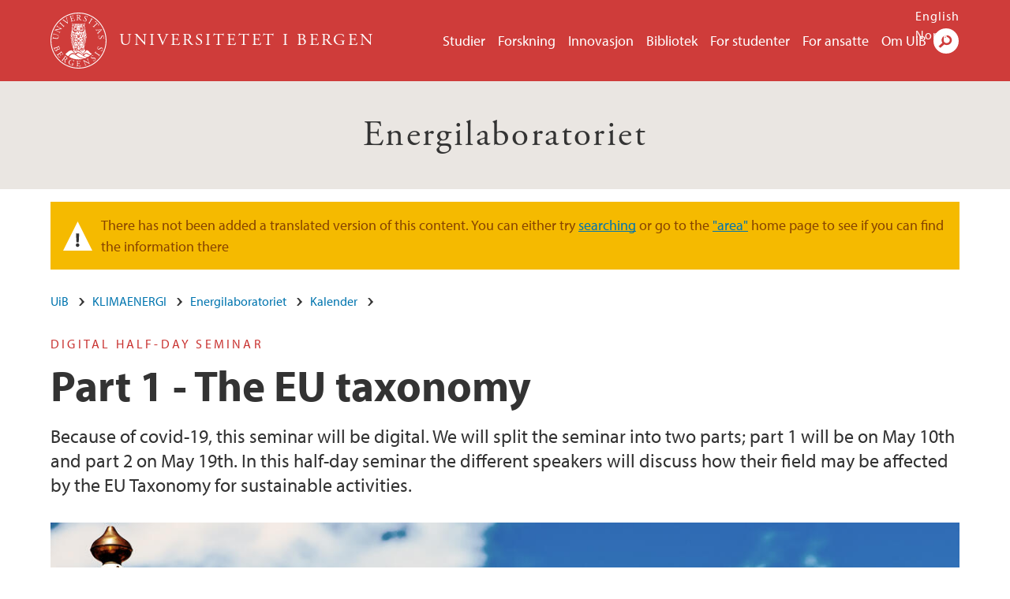

--- FILE ---
content_type: text/html; charset=utf-8
request_url: https://www.uib.no/node/143440
body_size: 9692
content:
<!doctype html>
<html lang="nb" dir="ltr">
  <head>
    <link rel="profile" href="http://www.w3.org/1999/xhtml/vocab">
    <meta http-equiv="X-UA-Compatible" content="IE=edge">
    <meta name="MobileOptimized" content="width">
    <meta name="HandheldFriendly" content="true">
    <meta name="viewport" content="width=device-width">
<meta name="robots" content="noindex">
<meta http-equiv="Content-Type" content="text/html; charset=utf-8" />
<link rel="shortcut icon" href="https://www.uib.no/sites/all/themes/uib/uib_w3/favicon.ico" type="image/vnd.microsoft.icon" />
<meta name="Last-Modified" content="2021-05-10T19:11:10Z" />
<meta name="description" content="Because of covid-19, this seminar will be digital. We will split the seminar into two parts; part 1 will be on May 10th and part 2 on May 19th. In this half-day seminar the different speakers will discuss how their field may be affected by the EU Taxonomy for sustainable activities." />
<meta name="generator" content="Drupal 7 (https://www.drupal.org)" />
<link rel="canonical" href="https://www.uib.no/node/143440" />
<meta property="og:site_name" content="Universitetet i Bergen" />
<meta property="og:url" content="https://www.uib.no/node/143440" />
<meta property="og:type" content="article" />
<meta property="og:title" content="Part 1 - The EU taxonomy" />
<meta property="og:description" content="Because of covid-19, this seminar will be digital. We will split the seminar into two parts; part 1 will be on May 10th and part 2 on May 19th. In this half-day seminar the different speakers will discuss how their field may be affected by the EU Taxonomy for sustainable activities." />
<meta property="og:image" content="https://www.uib.no/sites/w3.uib.no/files/media/colourbox6789425_0.jpg" />
<meta name="twitter:card" content="summary_large_image" />
<meta name="twitter:title" content="Part 1 - The EU taxonomy" />
<meta name="twitter:description" content="Because of covid-19, this seminar will be digital. We will split the seminar into two parts; part 1 will be on May 10th and part 2 on May 19th. In this half-day seminar the different speakers will" />
<meta name="twitter:image" content="https://www.uib.no/sites/w3.uib.no/files/styles/twittercard/public/media/colourbox6789425_0.jpg?itok=0mHOLRNd" />
    <title>Part 1 - The EU taxonomy | Bergen Energy Lab (BEL) | UiB</title>
<link type="text/css" rel="stylesheet" href="https://www.uib.no/sites/w3.uib.no/files/css/css_xE-rWrJf-fncB6ztZfd2huxqgxu4WO-qwma6Xer30m4.css" media="all" />
<link type="text/css" rel="stylesheet" href="https://www.uib.no/sites/w3.uib.no/files/css/css_Q7R7Blo9EYqLDI5rIlO_T3uTFBjIXjLpcqMHjTvVdmg.css" media="all" />
<link type="text/css" rel="stylesheet" href="https://www.uib.no/sites/w3.uib.no/files/css/css_nyTd1LtyGV4FMxplIMTXUR2pP5xwQtS1bYuhoPSCfb4.css" media="all" />
<link type="text/css" rel="stylesheet" href="https://www.uib.no/sites/w3.uib.no/files/css/css_XjYRETK0oBLwAQztdWVOpgTe_GhKoyVrL4INdlgx5s0.css" media="all" />
<link type="text/css" rel="stylesheet" href="https://www.uib.no/sites/w3.uib.no/files/css/css_3OmOXy6QprOkr48nRgtrypyE0V5QWVpjdpRaJc2Wx-o.css" media="all" />
<link type="text/css" rel="stylesheet" href="https://www.uib.no/sites/w3.uib.no/files/css/css_VVIwC6Oh2S6Yoj-dlw07AnQN33wARXuRRIf8pwRiu2U.css" media="print" />
<script type="text/javascript" src="https://www.uib.no/sites/w3.uib.no/files/js/js_pjM71W4fNn8eBgJgV1oVUUFnjlDTZvUMfj9SBg4sGgk.js"></script>
<script type="text/javascript" src="https://www.uib.no/sites/w3.uib.no/files/js/js_mOx0WHl6cNZI0fqrVldT0Ay6Zv7VRFDm9LexZoNN_NI.js"></script>
<script type="text/javascript">
<!--//--><![CDATA[//><!--
document.createElement( "picture" );
//--><!]]>
</script>
<script type="text/javascript" src="https://www.uib.no/sites/w3.uib.no/files/js/js_GOikDsJOX04Aww72M-XK1hkq4qiL_1XgGsRdkL0XlDo.js"></script>
<script type="text/javascript" src="https://www.uib.no/sites/w3.uib.no/files/js/js_W7d_28q_hjkbcmIVDovk-yKr2luT4FiNk44-vizla6o.js"></script>
<script type="text/javascript" src="https://www.uib.no/sites/w3.uib.no/files/js/js_gHk2gWJ_Qw_jU2qRiUmSl7d8oly1Cx7lQFrqcp3RXcI.js"></script>
<script type="text/javascript" src="https://www.uib.no/sites/w3.uib.no/files/js/js_KvbHN7b9Zot_iEP_9LELFf-1brlMesDZxnHT2EmkfLk.js"></script>
<script type="text/javascript">
<!--//--><![CDATA[//><!--
jQuery( document ).ready( function($){
  // Loading accordion (previously tabs)
  // Create an independent accordion for each div
  container = $(".uib-tabs-container > .tabs-content > div");
  container.accordion({
    header: "h2",
    collapsible: true,
    heightStyle: "content",
    active: false,
    activate: function(event, ui) {
      if (ui.newHeader.size()) {
        if(history.pushState) {
          history.pushState(null, null, '#' + $(event.target).attr('id'));
        }
      }
    }
  });
  if (window.location.hash) {
    $(".uib-tabs-container > .tabs-content > div"
      + window.location.hash).accordion('option', 'active', 0);
  }
});
//--><!]]>
</script>
<script type="text/javascript" src="https://www.uib.no/sites/w3.uib.no/files/js/js_N23fS6ooC-uvOJ2j7mtuBbVQeGAvoXnACb9oAiqrOPE.js"></script>
<script type="text/javascript" src="//use.typekit.net/yfr2tzw.js"></script>
<script type="text/javascript">
<!--//--><![CDATA[//><!--
try{Typekit.load();}catch(e){}
//--><!]]>
</script>
<script type="text/javascript">
<!--//--><![CDATA[//><!--
jQuery.extend(Drupal.settings, {"basePath":"\/","pathPrefix":"nb\/","setHasJsCookie":0,"ajaxPageState":{"theme":"uib_w3","theme_token":"wB4bCjD5DKxitL5bSlwMFO5838Jr_z4GPA06GbdtnfI","js":{"sites\/all\/modules\/picture\/picturefill\/picturefill.min.js":1,"sites\/all\/modules\/picture\/picture.min.js":1,"https:\/\/www.uib.no\/sites\/w3.uib.no\/files\/google_tag\/uib\/google_tag.script.js":1,"sites\/all\/modules\/jquery_update\/replace\/jquery\/1.12\/jquery.min.js":1,"0":1,"misc\/jquery-extend-3.4.0.js":1,"misc\/jquery-html-prefilter-3.5.0-backport.js":1,"misc\/jquery.once.js":1,"misc\/drupal.js":1,"sites\/all\/modules\/jquery_update\/js\/jquery_browser.js":1,"sites\/all\/modules\/jquery_update\/replace\/ui\/ui\/minified\/jquery.ui.core.min.js":1,"sites\/all\/modules\/jquery_update\/replace\/ui\/ui\/minified\/jquery.ui.widget.min.js":1,"sites\/all\/modules\/jquery_update\/replace\/ui\/ui\/minified\/jquery.ui.accordion.min.js":1,"misc\/form-single-submit.js":1,"misc\/form.js":1,"sites\/all\/modules\/entityreference\/js\/entityreference.js":1,"public:\/\/languages\/nb_HgNVoswgy9lcM2YhyQR9yibqFxF7lKyMjodOJuYe7_0.js":1,"sites\/all\/libraries\/colorbox\/jquery.colorbox-min.js":1,"sites\/all\/libraries\/DOMPurify\/purify.min.js":1,"sites\/all\/modules\/colorbox\/js\/colorbox.js":1,"sites\/all\/modules\/colorbox\/styles\/stockholmsyndrome\/colorbox_style.js":1,"sites\/all\/modules\/colorbox\/js\/colorbox_inline.js":1,"sites\/all\/themes\/uib\/uib_w3\/js\/mobile_menu.js":1,"sites\/all\/themes\/uib\/uib_w3\/js\/sortable.js":1,"sites\/all\/modules\/uib\/uib_search\/js\/uib_search.js":1,"sites\/all\/themes\/uib\/uib_w3\/js\/w3.js":1,"1":1,"sites\/all\/modules\/field_group\/field_group.js":1,"\/\/use.typekit.net\/yfr2tzw.js":1,"2":1},"css":{"modules\/system\/system.base.css":1,"modules\/system\/system.menus.css":1,"modules\/system\/system.messages.css":1,"modules\/system\/system.theme.css":1,"misc\/ui\/jquery.ui.core.css":1,"misc\/ui\/jquery.ui.theme.css":1,"misc\/ui\/jquery.ui.accordion.css":1,"modules\/field\/theme\/field.css":1,"modules\/node\/node.css":1,"sites\/all\/modules\/picture\/picture_wysiwyg.css":1,"modules\/user\/user.css":1,"sites\/all\/modules\/views\/css\/views.css":1,"sites\/all\/modules\/colorbox\/styles\/stockholmsyndrome\/colorbox_style.css":1,"sites\/all\/modules\/ctools\/css\/ctools.css":1,"sites\/all\/modules\/panels\/css\/panels.css":1,"modules\/locale\/locale.css":1,"sites\/all\/modules\/date\/date_api\/date.css":1,"sites\/all\/themes\/uib\/uib_w3\/css\/style.css":1,"sites\/all\/themes\/uib\/uib_w3\/css\/print.css":1}},"colorbox":{"opacity":"0.85","current":"{current} of {total}","previous":"\u00ab Prev","next":"Next \u00bb","close":"Lukk","maxWidth":"98%","maxHeight":"98%","fixed":true,"mobiledetect":true,"mobiledevicewidth":"480px","file_public_path":"\/sites\/w3.uib.no\/files","specificPagesDefaultValue":"admin*\nimagebrowser*\nimg_assist*\nimce*\nnode\/add\/*\nnode\/*\/edit\nprint\/*\nprintpdf\/*\nsystem\/ajax\nsystem\/ajax\/*"},"uib_search":{"url":"https:\/\/api.search.uib.no","index":"w3one","uib_search_boost_max":10,"uib_search_boost_min":0.0009765625},"urlIsAjaxTrusted":{"\/nb\/search":true,"https:\/\/www.google.com\/search":true},"field_group":{"div":"full","html5":"full"}});
//--><!]]>
</script>
  </head>
  <body class="html not-front not-logged-in no-sidebars page-node page-node- page-node-143440 node-type-uib-article i18n-nb uib-article__event area-95753" >
    <div id="skip-link">
      <a href="#main-content" class="element-invisible element-focusable">Hopp til hovedinnhold</a>
    </div>
<noscript aria-hidden="true"><iframe src="https://www.googletagmanager.com/ns.html?id=GTM-KLPBXPW" height="0" width="0" style="display:none;visibility:hidden"></iframe></noscript>
    <div class="header__wrapper">
      <header class="header">
        <a href="/nb" title="Hjem" rel="home" class="logo__link">
          <img src="https://www.uib.no/sites/all/themes/uib/uib_w3/logo.svg" alt="Hjem" class="logo__image" />
        </a>
            <div class="site-name">
            <a href="/nb" title="Hjem" rel="home"><span>Universitetet i Bergen</span></a>
          </div>
    <div class="region region-header">
    <nav class="mobile-menu"><div class="menu-button">Meny</div>
</nav><nav class="global-menu"><ul class="menu"><li class="first leaf menu__item"><a href="https://www.uib.no/studier" title="">Studier</a></li>
<li class="leaf menu__item"><a href="/nb/forskning" title="">Forskning</a></li>
<li class="leaf menu__item"><a href="/nb/innovasjon" title="">Innovasjon</a></li>
<li class="leaf menu__item"><a href="/nb/ub" title="">Bibliotek</a></li>
<li class="leaf menu__item"><a href="https://www.uib.no/forstudenter" title="">For studenter</a></li>
<li class="leaf menu__item"><a href="/nb/foransatte" title="">For ansatte</a></li>
<li class="last leaf menu__item"><a href="/nb/om" title="">Om UiB</a></li>
</ul></nav><div id="block-locale-language" class="block block-locale">

    
  <div class="content">
    <ul class="language-switcher-locale-url"><li class="en first"><a href="/en/energy/143440/part-1-eu-taxonomy" class="language-link" title="Part 1 - The EU taxonomy" lang="en">English</a></li>
<li class="nb last"><a href="/nb/gfi/energi/144335/part-1-eu-taxonomy" class="language-link" title="Part 1 - The EU taxonomy" lang="nb">Norsk</a></li>
</ul>  </div>
</div>
<div id="block-uib-search-global-searchform" class="block block-uib-search">
  <div class="content">
    <form class="global-search" action="/nb/search" method="get" id="uib-search-form" accept-charset="UTF-8"><div><div class="lightbox form-wrapper" id="edit-lightbox--2"><div class="topbar-wrapper form-wrapper" id="edit-top--3"><div class="topbar form-wrapper" id="edit-top--4"><div class="spacer form-wrapper" id="edit-spacer--2"></div><div class="top-right form-wrapper" id="edit-right--3"><div class="close-lightbox form-wrapper" id="edit-close--2"><a href="/nb" class="closeme" id="edit-link--4">Lukk</a></div></div></div></div><div class="search-wrapper form-wrapper" id="edit-search--2"><label for="searchfield" class="element-invisible">Søkefelt</label>
<div class="form-item form-type-textfield form-item-searchtext">
 <input class="search-field form-text" name="qq" autocomplete="off" placeholder="Søk på uib.no" data-placeholder="Søk etter personer" id="searchfield" type="text" value=" " size="60" maxlength="128" />
</div>
<input type="submit" id="edit-submit--2" name="op" value="Søk" class="form-submit" /></div><fieldset class="right-selector form-wrapper" id="edit-right--4"><legend><span class="fieldset-legend">Filtrer på innhold</span></legend><div class="fieldset-wrapper"><div class="form-item form-type-checkboxes form-item-filters">
 <div id="search-filter-checkboxes" class="form-checkboxes"><div class="form-item form-type-checkbox form-item-filters-everything">
 <input name="uib_search_filters[]" type="checkbox" id="edit-filters-everything--2" value="everything" checked="checked" class="form-checkbox" />  <label class="option" for="edit-filters-everything--2">Alt innhold </label>

</div>
<div class="form-item form-type-checkbox form-item-filters-news">
 <input name="uib_search_filters[]" type="checkbox" id="edit-filters-news--2" value="news" class="form-checkbox" />  <label class="option" for="edit-filters-news--2">Nyheter </label>

</div>
<div class="form-item form-type-checkbox form-item-filters-study">
 <input name="uib_search_filters[]" type="checkbox" id="edit-filters-study--2" value="study" class="form-checkbox" />  <label class="option" for="edit-filters-study--2">Studier </label>

</div>
<div class="form-item form-type-checkbox form-item-filters-event">
 <input name="uib_search_filters[]" type="checkbox" id="edit-filters-event--2" value="event" class="form-checkbox" />  <label class="option" for="edit-filters-event--2">Arrangementer </label>

</div>
<div class="form-item form-type-checkbox form-item-filters-user">
 <input name="uib_search_filters[]" type="checkbox" id="edit-filters-user--2" value="user" class="form-checkbox" />  <label class="option" for="edit-filters-user--2">Personer </label>

</div>
<div class="form-item form-type-checkbox form-item-filters-employee-area">
 <input name="uib_search_filters[]" type="checkbox" id="edit-filters-employee-area--2" value="employee_area" class="form-checkbox" />  <label class="option" for="edit-filters-employee-area--2">Ansattsider </label>

</div>
</div>
<div class="description">Choose what results to return</div>
</div>
</div></fieldset>
<div class="results-wrapper form-wrapper" id="edit-results-wrapper--2"><div class="results form-wrapper" id="edit-results--2"><span class="results-bottom-anchor"></span>
</div></div></div><input type="hidden" name="form_build_id" value="form-8ducA4aCJ-tT6q4PMripSfSAPsfu-5_T3Xv0gzdaqQo" />
<input type="hidden" name="form_id" value="uib_search__form" />
</div></form><form name="noscriptform" action="https://www.google.com/search" method="get" id="uib-search-noscript-form" accept-charset="UTF-8"><div><input class="search-button" type="submit" value="Søk" /><input name="as_sitesearch" value="uib.no" type="hidden" />
<input type="hidden" name="form_build_id" value="form-1MoWz_P_QEzF5I-QY99PPmIodfi3tI55so_4FhfzpNw" />
<input type="hidden" name="form_id" value="uib_search__noscript_form" />
</div></form>  </div>
</div>
  </div>
      </header>
      <nav class="mobile_dropdown">
        <nav class="global-mobile-menu mobile noscript"><ul class="menu"><li class="first leaf menu__item"><a href="https://www.uib.no/studier" title="">Studier</a></li>
<li class="leaf menu__item"><a href="/nb/forskning" title="">Forskning</a></li>
<li class="leaf menu__item"><a href="/nb/innovasjon" title="">Innovasjon</a></li>
<li class="leaf menu__item"><a href="/nb/ub" title="">Bibliotek</a></li>
<li class="leaf menu__item"><a href="https://www.uib.no/forstudenter" title="">For studenter</a></li>
<li class="leaf menu__item"><a href="/nb/foransatte" title="">For ansatte</a></li>
<li class="last leaf menu__item"><a href="/nb/om" title="">Om UiB</a></li>
</ul></nav>      </nav>
    </div>
    <div class="subheader__wrapper">
    <span class="subheader__content" role="complementary"><a href="/nb/gfi/energi">Energilaboratoriet</a></span><nav class="mobile_area mobile_dropdown"><div class="area-mobile-menu"></div></nav>        </div>
<div class="messages warning">
<h2 class="element-invisible">Varselmelding</h2>
There has not been added a translated version of this content. You can either try <a href="/nb/search" class="not-translated-search">searching</a> or go to the <a href="/nb/gfi/energi">"area"</a> home page to see if you can find the information there</div>
    <main>
      <a id="main-content"></a>
      <div class="tabs"></div>
      <div class="content-top-wrapper">
        <div class="content-top">
          <div class="uib_breadcrumb"><nav class="breadcrumb" role="navigation"><ol><li><a href="/nb">UiB</a> </li><li><a href="/nb/klimaenergi">KLIMAENERGI</a> </li><li><a href="/nb/gfi/energi">Energilaboratoriet</a> </li><li><a href="/nb/gfi/energi/kalender">Kalender</a> </li></ol></nav></div>
<div class="field field-name-field-uib-kicker field-type-text field-label-hidden field-wrapper"><div  class="field-items"><div  class="field-item odd">Digital half-day seminar</div></div></div><h1>Part 1 - The EU taxonomy</h1>
<p class="field field-name-field-uib-lead field-type-text-long field-label-hidden field-wrapper">
      Because of covid-19, this seminar will be digital. We will split the seminar into two parts; part 1 will be on May 10th and part 2 on May 19th. In this half-day seminar the different speakers  will discuss how their field may be affected by the EU Taxonomy for sustainable activities.  </p>
<div class="field field-name-field-uib-main-media field-type-file field-label-hidden field-wrapper"><div  class="field-items"><div  class="field-item odd"><div id="file-164004" class="file file-image file-image-jpeg">

   
  <div class="content">
      <picture >
<!--[if IE 9]><video style="display: none;"><![endif]-->
<source srcset="https://www.uib.no/sites/w3.uib.no/files/styles/content_main_wide_1x/public/media/colourbox6789425_0.jpg?itok=zD3Ptn9n&amp;timestamp=1617694517 1x" media="(min-width:1152px)" />
<source srcset="https://www.uib.no/sites/w3.uib.no/files/styles/content_main_wide_1x/public/media/colourbox6789425_0.jpg?itok=zD3Ptn9n&amp;timestamp=1617694517 1x" media="(min-width: 860px)" />
<source srcset="https://www.uib.no/sites/w3.uib.no/files/styles/content_main_narrow_1x/public/media/colourbox6789425_0.jpg?itok=Mbod2sJm&amp;timestamp=1617694517 1x" media="(min-width: 560px)" />
<source srcset="https://www.uib.no/sites/w3.uib.no/files/styles/content_main_mobile_1x/public/media/colourbox6789425_0.jpg?itok=Xpbv8tLG&amp;timestamp=1617694517 1.5x, https://www.uib.no/sites/w3.uib.no/files/styles/content_main_mobile_1x/public/media/colourbox6789425_0.jpg?itok=Xpbv8tLG&amp;timestamp=1617694517 1x, https://www.uib.no/sites/w3.uib.no/files/styles/content_main_mobile_1x/public/media/colourbox6789425_0.jpg?itok=Xpbv8tLG&amp;timestamp=1617694517 2x" media="(min-width: 0px)" />
<!--[if IE 9]></video><![endif]-->
<img  src="https://www.uib.no/sites/w3.uib.no/files/styles/content_main/public/media/colourbox6789425_0.jpg?itok=lrWl6rr-&amp;timestamp=1617694517" width="1260" height="838" alt="Header" title="" />
</picture><div class="uib-media-info"><div class="field field-name-field-uib-owner field-type-text field-label-inline clearfix field-wrapper">
      <div class="field-label">Foto/ill.: </div>
    <div class="field-items">
          <div class="field-item even">Colourbox.com / Labunskiy K.</div>
      </div>
</div></div>    </div>

  
</div>
</div></div></div>        </div>
      </div>
      <div class="content-main-wrapper">
<h2 class="element-invisible">Hovedinnhold</h2>
  <div class="region region-content">
    <div id="block-system-main" class="block block-system">

    
  <div class="content">
    <div id="node-143440" class="node node-uib-article clearfix">

  
                
  
  <div class="content">
    <div class="field field-name-field-uib-text field-type-text-long field-label-hidden field-wrapper"><div  class="field-items"><div  class="field-item odd"><p><em>"In order to meet the EU’s climate and energy targets for 2030 and reach the objectives of the European Green Deal, it is fundamental to direct investments towards sustainable projects and activities...</em></p><p><em>...The EU taxonomy is a classification system, establishing a list of environmentally sustainable economic activities. The EU taxonomy is an important enabler to scale up sustainable investment and to implement the European Green Deal. Notably, by providing appropriate definitions to companies, investors and policymakers on which economic activities can be considered environmentally sustainable, it is expected to create security for investors, protect private investors from greenwashing, help companies to plan the transition, mitigate market fragmentation and eventually help shift investments where they are most needed. " - <a href="https://ec.europa.eu/info/business-economy-euro/banking-and-finance/sustainable-finance/eu-taxonomy-sustainable-activities_en">European Commission</a></em></p><p>In this half-day seminar, the different speakers will discuss how their field may be affected by the EU Taxonomy for sustainable activities. This is part 1 of the seminar. Part 2 can be found <a href="https://www.uib.no/en/energy/144124/half-day-seminar-part-2-eu-taxonomy">here</a>. </p><h3><strong>Monday May 10th 14:15-15:45 - Part 1:</strong></h3><p><strong>Berte-Elen Konow</strong> (UiB) -<strong> Sustainable finance and the EU taxonomy at a glance.</strong><br />A short presentation of the background and scope of the Taxonomy Regulation, the main principles of how to decide whether an economic activity is regarded as environmentally sustainable and the link between the Taxonomy Regulation and the screening criteria.</p><p><strong>Daniel Næsse</strong> (PwC) – <strong>A closer look at the taxonomy with regards to criterias of use, and its impact</strong></p><p>The presentation will address how the technical criteria are formulated by way of examples relevant to the energy industry. Furthermore, the presentation will address the mechanisms that give the taxonomy an important impact to companies far beyond the ones that<br />actually have a reporting requirement, including new clarifications from the Commission in April 2021.</p><p><strong>Grete Rusten, </strong>Department of Geography, University of Bergen - <strong>Will EU`s Taxonomy Regulation make the industry greener?</strong></p><p>This presentation will critically discuss some potential impact (or lack of so) in triggering the industry in a greener direction.  The factors that briefly will be discussed are for the first the way rebound effects outside and geographically far away from the company in question is not considered and means that things are not improving at all. Second, is the issue about replacement effects that leads to an increase in use of resources.  Thirdly do this presentation address the way the taxonomy does not grasp variations of performance between different individual players within the same sector. Finally, this concerns the question about whether the taxonomy should act as an instrument to support the winners or alternatively compensate for market failure.</p></div></div></div><div class=" group-article-sidebar field-group-div"><div class="group-event-info"><div class="field field-name-field-uib-event-type field-type-list-text field-label-hidden field-wrapper"><div  class="field-items"><div  class="field-item odd">Seminar</div></div></div><div class="field field-name-field-uib-date field-type-datetime field-label-hidden field-wrapper"><div  class="field-items"><div  class="field-item odd"><span  class="date-display-single">10.05.2021 - <span  class="date-display-range"><span  class="date-display-start">14.15</span>–<span  class="date-display-end">15.45</span></span></span></div></div></div><div class="field field-name-field-uib-location field-type-text field-label-hidden field-wrapper"><div  class="field-items"><div  class="field-item odd">ONLINE</div></div></div><div class="uib-article-ical-link"><a href="/nb/node/143440/event.ics">Legg til i din egen kalender</a></div>
</div><div class="field field-name-field-uib-fact-box field-type-text-long field-label-hidden field-wrapper"><div  class="field-items"><div  class="field-item odd"><h3>Webinar recording</h3><p><a href="https://www.uib.no/en/energy/144984/watch-part-1-eu-taxonomy-here">Watch here</a></p><p>You can submit questions you would like to see answered in the webinar! <a href="https://skjemaker.app.uib.no/view.php?id=10333643">Submit your question here.</a></p></div></div></div></div><section class="group-related-persons field-group-html5"></section><section class="group-related-content field-group-html5"></section><div id="block-service-links-service-links" class="block block-service-links">

    
  <div class="content">
    <div class="service-links"><div class="item-list"><ul><li class="first"><a href="https://twitter.com/share?url=https%3A//www.uib.no/nb/node/143440&amp;text=Part%201%20-%20The%20EU%20taxonomy" title="Del på Twitter (Visning av twitter-strøm fungerer dessverre ikke lenger.)" class="icons-social-twitter" rel="nofollow" onClick="ga(&#039;send&#039;, {&#039;hitType&#039;:&#039;Twitter&#039;, &#039;eventCategory&#039;:&#039;SocialMediaButtons&#039;, &#039;eventAction&#039;:&#039;Share&#039;,  &#039;eventLabel&#039;:&#039;node/143440&#039;})">Twitter</a></li>
<li><a href="https://www.linkedin.com/shareArticle?mini=true&amp;url=https%3A//www.uib.no/nb/node/143440&amp;title=Part%201%20-%20The%20EU%20taxonomy&amp;summary=&amp;source=Universitetet%20i%20Bergen" title="Del på LinkedIn" class="icons-social-linkedin" rel="nofollow" onClick="ga(&#039;send&#039;, {&#039;hitType&#039;:&#039;Linkedin&#039;, &#039;eventCategory&#039;:&#039;SocialMediaButtons&#039;, &#039;eventAction&#039;:&#039;Share&#039;,  &#039;eventLabel&#039;:&#039;node/143440&#039;})">LinkedIn</a></li>
<li class="last"><a href="https://www.facebook.com/sharer.php?u=https%3A//www.uib.no/nb/node/143440&amp;t=Part%201%20-%20The%20EU%20taxonomy" title="Del på Facebook" class="icons-social-facebook" rel="nofollow" onClick="ga(&#039;send&#039;, {&#039;hitType&#039;:&#039;Facebook&#039;, &#039;eventCategory&#039;:&#039;SocialMediaButtons&#039;, &#039;eventAction&#039;:&#039;Share&#039;,  &#039;eventLabel&#039;:&#039;node/143440&#039;})">Facebook</a></li>
</ul></div></div>  </div>
</div>
  </div>

  
  
</div>
  </div>
</div>
  </div>
      </div>
      <div class="content-bottom-wrapper">
        <div class="content-bottom">
<div class="field field-name-field-uib-files field-type-file field-label-display field-wrapper"><div  class="field-label">Presentation&nbsp;</div><div  class="field-items"><div  class="field-item odd"><span class="file"><img class="file-icon" alt="PDF icon" title="application/pdf" src="/modules/file/icons/application-pdf.png" /> <a href="https://www.uib.no/sites/w3.uib.no/files/attachments/bek_sustainable_finnce_eu_taxonomy.pdf" type="application/pdf; length=1500087">bek_sustainable_finnce_eu_taxonomy.pdf</a></span></div><div  class="field-item even"><span class="file"><img class="file-icon" alt="PDF icon" title="application/pdf" src="/modules/file/icons/application-pdf.png" /> <a href="https://www.uib.no/sites/w3.uib.no/files/attachments/bel_taxonomy_presentation_daniel_naesse_100521.pdf" type="application/pdf; length=3360832">bel_taxonomy_presentation_daniel_naesse_100521.pdf</a></span></div><div  class="field-item odd"><span class="file"><img class="file-icon" alt="PDF icon" title="application/pdf" src="/modules/file/icons/application-pdf.png" /> <a href="https://www.uib.no/sites/w3.uib.no/files/attachments/greterusten.pdf" type="application/pdf; length=676806">greterusten.pdf</a></span></div></div></div><div class="field field-name-field-uib-relation field-type-entityreference field-label-display field-wrapper"><div  class="field-label">Related content&nbsp;</div><div  class="field-items"><div  class="field-item odd">
<a href="/nb/node/144124">
  <div id="node-144124" class="node node-uib-article no-kicker clearfix">
    <div class="field field-name-field-uib-main-media field-type-file field-label-hidden field-wrapper"><div  class="field-items"><div  class="field-item odd"><div id="file-164004--2" class="file file-image file-image-jpeg">

   
  <div class="content">
      <img src="https://www.uib.no/sites/w3.uib.no/files/styles/wide_thumbnail/public/media/colourbox6789425_0.jpg?itok=kJcTZ1aR" width="531" height="375" alt="Header" title="" />    </div>

  
</div>
</div></div></div>
    <div class="relation_content">
              <h2>
          Part 2 - The EU taxonomy        </h2>
            <p class="field field-name-field-uib-lead field-type-text-long field-label-hidden field-wrapper">
      Because of covid-19, this seminar will be digital. We will split the seminar into two parts; part 1 will be on May 10th and part 2 on May 19th. In this half-day seminar the different speakers  will discuss how their field may be affected by the EU Taxonomy for sustainable activities.  </p>
    </div>
  </div>
</a>
</div><div  class="field-item even">
<a href="/nb/node/144984">
  <div id="node-144984" class="node node-uib-article no-kicker clearfix">
    <div class="field field-name-field-uib-main-media field-type-file field-label-hidden field-wrapper"><div  class="field-items"><div  class="field-item odd"><div id="file-165555" class="file file-video file-video-youtube">

        
    
  
  <div class="content">
    <img src="https://www.uib.no/sites/w3.uib.no/files/styles/wide_thumbnail/public/media-youtube/N4q1fGZ5TxE.jpg?itok=IKWrW4IT" width="531" height="375" alt="Part 1 The Eu Taxonomy" />  </div>

  
</div>
</div></div></div>
    <div class="relation_content">
              <h2>
          Watch &#039;Part 1: The EU Taxonomy&#039; here!        </h2>
            <p class="field field-name-field-uib-lead field-type-text-long field-label-hidden field-wrapper">
      Watch Berte-Elen Konow (UiB), Daniel Næsse (PwC), and Grete Rusten's (UiB) presentations at part 1 of the EU Taxonomy webinar!  </p>
    </div>
  </div>
</a>
</div></div></div><div class="article-info"><span class="uib-date-info">10.05.2021</span></div>        </div>
      </div>
    </main>
    <footer>
        <div class="footer-wrapper mobile_area">
          <div class="footer">
<div id="block-uib-area-colophon-2" class="block block-uib-area">

    
  <div class="content">
    <div class="contact"><span>Kontakt oss</span>
<a href="https://www.uib.no/en/energy/95964/address">Kontaktinformasjon</a></div><div class="visit"><span>Besøk oss</span>
<span><a href="/nb/om/79254/kart-over-universitetsomr%C3%A5dene">Se områdekart</a></span></div>  </div>
</div>
          </div>
        </div>
        <div class="footer-bottom-wrapper">
          <div class="footer-bottom">
<div id="block-uib-area-bottom-links" class="block block-uib-area">

    
  <div class="content">
    <div class="item-list"><ul><li class="first"><a href="/nb/kontakt" class="link-contact-info">Kontakt UiB</a></li>
<li><a href="/nb/om/84775/ledige-stillinger-ved-uib" class="link-vacant-positions">Ledige stillinger</a></li>
<li><a href="/nb/ka/50664/presserom" class="link-press">Presse</a></li>
<li><a href="/nb/ka/50897/informasjonskapsler-og-personvern" class="link-info-cookies">Om informasjonskapsler</a></li>
<li><a href="/nb/personvern/118933/personvernerkl%C3%A6ring-universitetet-i-bergen" class="link-privacy">Personvern</a></li>
<li class="last"><a href="https://www.uib.no/tilgjengelighetserklearing" class="link-accessibility-statement">Tilgjengelighetserklæring</a></li>
</ul></div>  </div>
</div>
          </div>
        </div>
    </footer>
<script type="text/javascript" src="https://www.uib.no/sites/w3.uib.no/files/js/js_7-q4xx5FaXgFWWma9tMCS9Q__822jcg6rhczPisS8LQ.js"></script>
  </body>
</html>
